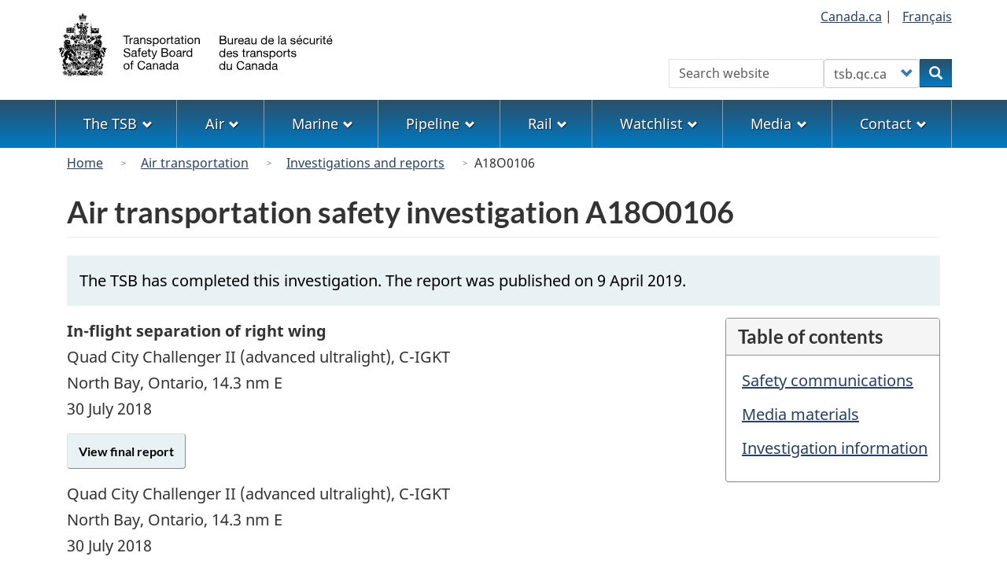

--- FILE ---
content_type: text/html; charset=UTF-8
request_url: https://www.tsb.gc.ca/eng/enquetes-investigations/aviation/2018/a18o0106/a18o0106.html
body_size: 9627
content:
<!DOCTYPE html>
<!--[if lt IE 9]><html lang="en" dir="ltr" class="no-js"><![endif]-->
<!--[if gt IE 8]><!-->
<html lang="en" dir="ltr" class="no-js">
<!--<![endif]-->
  <head>
    <meta charset="utf-8" />
<meta name="description" content="Quad City Challenger II (advanced ultralight), C-IGKT North Bay, Ontario, 14.3 nm E 30 July 2018" />
<link rel="canonical" href="https://www.tsb.gc.ca/eng/enquetes-investigations/aviation/2018/a18o0106/a18o0106.html" />
<meta name="dcterms.title" content="Air transportation safety investigation A18O0106 - Transportation Safety Board of Canada" />
<meta name="dcterms.creator" content="Government of Canada, Transportation Safety Board of Canada" />
<meta name="dcterms.language" content="eng" />
<meta name="dcterms.modified" content="2019-04-09" />
<meta name="Generator" content="Drupal 10 (https://www.drupal.org)" />
<meta name="MobileOptimized" content="width" />
<meta name="HandheldFriendly" content="true" />
<meta name="viewport" content="width=device-width, initial-scale=1.0" />
<noscript><link rel="stylesheet" href="/libraries/wet-boew/css/noscript.min.css" />
</noscript><link rel="icon" href="/themes/custom/safety/favicon.ico" type="image/vnd.microsoft.icon" />
<link rel="alternate" hreflang="en" href="https://www.tsb.gc.ca/eng/enquetes-investigations/aviation/2018/a18o0106/a18o0106.html" />
<link rel="alternate" hreflang="fr" href="https://www.tsb.gc.ca/fra/enquetes-investigations/aviation/2018/a18o0106/a18o0106.html" />

    <title>Air transportation safety investigation A18O0106 - Transportation Safety Board of Canada</title>
    <link rel="stylesheet" media="all" href="/sites/default/files/css/css_02ai_d7ZsPskd-un-0g1nXGx4QHLpKAMtf568anwcWo.css?delta=0&amp;language=en&amp;theme=safety&amp;include=[base64]" />
<link rel="stylesheet" media="all" href="https://use.fontawesome.com/releases/v6.5.1/css/all.css" />
<link rel="stylesheet" media="all" href="/sites/default/files/css/css_a_Ar-sdzzUFsptfXKOcHKwK_XZPZ70MrlF85fgiSinw.css?delta=2&amp;language=en&amp;theme=safety&amp;include=[base64]" />
<link rel="stylesheet" media="all" href="/sites/default/files/css/css_sgPpSbpgiBCDDTTuqVD2lWv3uyjYhgQH-2cWRw__YLw.css?delta=3&amp;language=en&amp;theme=safety&amp;include=[base64]" />

    <script type="application/json" data-drupal-selector="drupal-settings-json">{"path":{"baseUrl":"\/","pathPrefix":"eng\/","currentPath":"node\/2498","currentPathIsAdmin":false,"isFront":false,"currentLanguage":"en"},"pluralDelimiter":"\u0003","suppressDeprecationErrors":true,"gtag":{"tagId":"G-0YBNH8QTXT","consentMode":false,"otherIds":[],"events":[],"additionalConfigInfo":[]},"ajaxPageState":{"libraries":"[base64]","theme":"safety","theme_token":null},"ajaxTrustedUrl":{"form_action_p_pvdeGsVG5zNF_XLGPTvYSKCf43t8qZYSwcfZl2uzM":true},"bootstrap":{"forms_has_error_value_toggle":1,"modal_animation":1,"modal_backdrop":"true","modal_focus_input":1,"modal_keyboard":1,"modal_select_text":1,"modal_show":1,"modal_size":"","popover_enabled":1,"popover_animation":1,"popover_auto_close":1,"popover_container":"body","popover_content":"","popover_delay":"0","popover_html":0,"popover_placement":"right","popover_selector":"","popover_title":"","popover_trigger":"click","tooltip_enabled":1,"tooltip_animation":1,"tooltip_container":"body","tooltip_delay":"0","tooltip_html":0,"tooltip_placement":"auto left","tooltip_selector":"","tooltip_trigger":"hover"},"user":{"uid":0,"permissionsHash":"1e68d011268f687ca909b07e2969a6975261b13424e656e21719741bec3155c0"}}</script>
<script src="/sites/default/files/js/js_wq3ad5_frl02KCZhwIYgL0VWfYMS3es8ds4L8TxCSfk.js?scope=header&amp;delta=0&amp;language=en&amp;theme=safety&amp;include=eJxdjFEOwyAMQy9Ey5FQwlLGRDEK2ehuP35Wdfux_J5kM2DdlJrnbwtNJeSazZ3KNzS8RC_GgGK5uQgVf9Nno7JGlEKti0tAKhKMkk8z_nmlBx3OOoeIfUf127ytMOlXacRzg21yNanW3TgslMxK-vZ2l12WFIfwjx9iC0PGB8GTVdA"></script>
<script src="/modules/contrib/google_tag/js/gtag.js?t72mk2"></script>

  </head>
  <body class="path-node page-node-type-investigation-page has-glyphicons safety theme-gcweb">
    <nav>
      <ul id="wb-tphp">
        <li class="wb-slc">
          <a class="wb-sl" href="#wb-cont">
            Skip to main content
          </a>
        </li>
        <li class="wb-slc">
          <a class="wb-sl" href="#wb-info">
            Skip to "About government"
          </a>
        </li>
      </ul>
    </nav>
    
      <div class="dialog-off-canvas-main-canvas" data-off-canvas-main-canvas>
    
  
        <header class="navbar navbar-default" id="navbar">
      <div id="wb-bnr" class="container">
        <div class="row">
          <section id="wb-lng" class="col-xs-3 col-sm-12 pull-right text-right">
            <h2 class="wb-inv">Language selection</h2>
              <div class="region region-language-toggle">
    
<section  class="language-switcher-language-url block block-tsb-common block-tsb-language-blocklanguage-interface clearfix" id="block-safety-languageswitcher">
  
    

      <div class="block-content">
      <ul class="links list-inline mrgn-bttm-0">                    <li><span class="hidden-xs"><a href="https://www.Canada.ca/" title="Link to the Government of Canada website">Canada.ca</a>&nbsp;|&nbsp;</span></li>                    <li><a href="/fra/enquetes-investigations/aviation/2018/a18o0106/a18o0106.html" class="language-link" lang="fr" hreflang="fr" data-drupal-link-system-path="node/2498"><span class="hidden-xs">Français</span><abbr title="Français" class="visible-xs h3 mrgn-tp-sm mrgn-bttm-0 text-uppercase">fr</abbr></a></li></ul>
    </div>
  </section>

  </div>

          </section>
            <div class="region col-xs-9 col-sm-5 col-md-4 region-banner">
          <a class="logo navbar-btn" href="/eng" title="Home" rel="home">
      <img class="navbar-logo" src="/themes/custom/safety/logos/logo-en.svg" alt=Home" />
    </a>
  
  </div>

                      <section class="wb-mb-links col-xs-4 col-sm-3 visible-sm visible-xs pull-right" id="wb-glb-mn">
              <h2>Search and menus</h2>
              <ul class="list-inline text-right chvrn">
                <li>
                  <a href="#mb-pnl" title="Search and menus" aria-controls="mb-pnl" class="overlay-lnk" role="button">
                    <span class="glyphicon glyphicon-search">
                      <span class="glyphicon glyphicon-th-list">
                        <span class="wb-inv">Search and menus</span>
                      </span>
                    </span>
                  </a>
                </li>
              </ul>
              <div id="mb-pnl"></div>
            </section>
                      <div class="visible-md visible-lg region col-lg-offset-4 col-md-offset-4 col-sm-offset-2 col-xs-12 col-sm-5 col-md-4 region-search">
    
<section  class="tsb-common-tsb-search wb-srch form-inline block block-tsb-common block-tsb-common-tsb-search clearfix" data-drupal-selector="wb-srch" id="block-safety-tsbsearch">
  
    

      <div class="block-content">
      <form action="/eng/enquetes-investigations/aviation/2018/a18o0106/a18o0106.html" method="post" id="wb-srch" accept-charset="UTF-8">
  <div class="form-item js-form-item form-type-search js-form-type-search form-item-search js-form-item-search form-no-label form-group">
      <label for="wb-srch-q" class="control-label sr-only">Search</label>
  
  
  <input data-drupal-selector="wb-srch-q" class="form-search form-control" placeholder="Search website" type="search" id="wb-srch-q" name="search" value="" size="27" maxlength="128" />

  
  
  </div>
<div class="form-item js-form-item form-type-select js-form-type-select form-item-engine js-form-item-engine form-no-label form-group">
      <label for="wb-srch-s" class="control-label sr-only">Customize your search</label>
  
  
  <div class="select-wrapper"><select data-drupal-selector="wb-srch-s" class="form-select form-control" id="wb-srch-s" name="engine"><option
            value="tsb">tsb.gc.ca</option><option
            value="canada">canada.ca</option></select></div>

  
  
  </div>
<div class="submit form-group js-form-wrapper form-wrapper" data-drupal-selector="edit-submit-container" id="edit-submit-container"><button data-drupal-selector="wb-srch-sub" class="button js-form-submit form-submit btn-primary btn icon-before" type="submit" id="wb-srch-sub" name="op" value="Search" title="Search"><span class="icon glyphicon glyphicon-search" aria-hidden="true"></span><span class="wb-inv">Search</span></button></div>
<input data-drupal-selector="form-iyli3mrxu5sufbd7mxaq7e2apyq-odp1cg1t63x-fhi" type="hidden" name="form_build_id" value="form-iYLI3MrxU5suFbd7mxAQ7e2APYq-odp1CG1T63X-FHI" /><input data-drupal-selector="edit-tsb-common-tsb-search" type="hidden" name="form_id" value="tsb_common_tsb_search" />
</form>

    </div>
  </section>

  </div>

        </div>
      </div>
              <nav aria-labelledby="topicsMenu" id="wb-sm" class="wb-menu visible-md visible-lg" data-trgt="mb-pnl">
          <div class="pnl-strt container nvbar">
            <h2 id="topicsMenu" class="wb-inv">Menu</h2>
                
                                <ul role="menubar" class="list-inline menu">
                                                    <li role="presentation">
          <a role="menuitem" class="dropdown-toggle item" href="#thetsb">The TSB</a>
                                                  <ul role="menu" class="sm list-unstyled" aria-expanded="false" aria-hidden="true">
                                            <li role="presentation">
          <a href="/eng/qui-about/index.html" role="menuitem" data-drupal-link-system-path="node/1632">About the TSB</a>
                          </li>
                                  <li role="presentation">
          <a href="/eng/lois-acts/index.html" role="menuitem" data-drupal-link-system-path="node/1617">Acts, regulations, policies, and international conventions</a>
                          </li>
                                  <li role="presentation">
          <a href="/eng/qui-about/bureau-board.html" role="menuitem" data-drupal-link-system-path="node/1629">The Board</a>
                          </li>
                                  <li role="presentation">
          <a href="/eng/carrieres-careers/index.html" role="menuitem" data-drupal-link-system-path="node/2">A career with the TSB</a>
                          </li>
                                  <li role="presentation">
          <a href="/eng/publications/index.html" role="menuitem" data-drupal-link-system-path="publications/index.html">Corporate publications</a>
                          </li>
                                  <li role="presentation">
          <a href="/eng/coll/index.html" role="menuitem" data-drupal-link-system-path="node/1536">International collaboration</a>
                          </li>
                                  <li role="presentation">
          <a href="/eng/divulgation-disclosure/index.html" role="menuitem" data-drupal-link-system-path="node/1593">Transparency</a>
                          </li>
                                  <li role="presentation">
          <a href="/eng/surveillance-watchlist/index.html" role="menuitem" data-drupal-link-system-path="surveillance-watchlist/index.html">Watchlist</a>
                          </li>
        </ul>
  
            </li>
                                  <li role="presentation">
          <a role="menuitem" class="dropdown-toggle item" href="#theAir">Air</a>
                                                  <ul role="menu" class="sm list-unstyled" aria-expanded="false" aria-hidden="true">
                                            <li role="presentation">
          <a href="/eng/aviation/index.html" role="menuitem" data-drupal-link-system-path="node/1530">Air home</a>
                          </li>
                                  <li role="presentation">
          <a href="/eng/qui-about/enq-inv.html" role="menuitem" data-drupal-link-system-path="node/1630">About investigations</a>
                          </li>
                                  <li role="presentation">
          <a href="/eng/stats/aviation/index.html" role="menuitem" data-drupal-link-system-path="node/1702">Data and statistics</a>
                          </li>
                                  <li role="presentation">
          <a href="/eng/rapports-reports/aviation/index.html" role="menuitem" data-drupal-link-system-path="node/7">Investigations and reports</a>
                          </li>
                                  <li role="presentation">
          <a href="/eng/recommandations-recommendations/aviation/index.html" role="menuitem" data-drupal-link-system-path="recommandations-recommendations/aviation/index.html">Recommendations</a>
                          </li>
                                  <li role="presentation">
          <a href="/eng/incidents-occurrence/aviation/index.html" class="text-danger" role="menuitem" data-drupal-link-system-path="node/13">Report an occurrence</a>
                          </li>
                                  <li role="presentation">
          <a href="/eng/securite-safety/aviation/index.html" role="menuitem" data-drupal-link-system-path="securite-safety/aviation/index.html">Safety letters and concerns</a>
                          </li>
                                  <li role="presentation">
          <a href="/eng/surveillance-watchlist/aviation/index.html" role="menuitem" data-drupal-link-system-path="surveillance-watchlist/aviation/index.html">Watchlist issues</a>
                          </li>
        </ul>
  
            </li>
                                  <li role="presentation">
          <a role="menuitem" class="dropdown-toggle item" href="#themarine">Marine</a>
                                                  <ul role="menu" class="sm list-unstyled" aria-expanded="false" aria-hidden="true">
                                            <li role="presentation">
          <a href="/eng/marine/index.html" role="menuitem" data-drupal-link-system-path="node/1624">Marine home</a>
                          </li>
                                  <li role="presentation">
          <a href="/eng/qui-about/enq-inv.html" role="menuitem" data-drupal-link-system-path="node/1630">About investigations</a>
                          </li>
                                  <li role="presentation">
          <a href="/eng/stats/marine/index.html" role="menuitem" data-drupal-link-system-path="node/1703">Data and statistics</a>
                          </li>
                                  <li role="presentation">
          <a href="/eng/rapports-reports/marine/index.html" role="menuitem" data-drupal-link-system-path="node/8">Investigations and reports</a>
                          </li>
                                  <li role="presentation">
          <a href="/eng/recommandations-recommendations/marine/index.html" role="menuitem" data-drupal-link-system-path="recommandations-recommendations/marine/index.html">Recommendations</a>
                          </li>
                                  <li role="presentation">
          <a href="/eng/incidents-occurrence/marine/index.html" class="text-danger" role="menuitem" data-drupal-link-system-path="node/1609">Report an occurrence</a>
                          </li>
                                  <li role="presentation">
          <a href="/eng/securite-safety/marine/index.html" role="menuitem" data-drupal-link-system-path="securite-safety/marine/index.html">Safety letters and concerns</a>
                          </li>
                                  <li role="presentation">
          <a href="/eng/surveillance-watchlist/marine/index.html" role="menuitem" data-drupal-link-system-path="surveillance-watchlist/marine/index.html">Watchlist issues</a>
                          </li>
        </ul>
  
            </li>
                                  <li role="presentation">
          <a role="menuitem" class="dropdown-toggle item" href="#thepipeline">Pipeline</a>
                                                  <ul role="menu" class="sm list-unstyled" aria-expanded="false" aria-hidden="true">
                                            <li role="presentation">
          <a href="/eng/pipeline/index.html" role="menuitem" data-drupal-link-system-path="node/1627">Pipeline home</a>
                          </li>
                                  <li role="presentation">
          <a href="/eng/qui-about/enq-inv.html" role="menuitem" data-drupal-link-system-path="node/1630">About investigations</a>
                          </li>
                                  <li role="presentation">
          <a href="/eng/stats/pipeline/index.html" role="menuitem" data-drupal-link-system-path="node/1704">Data and statistics</a>
                          </li>
                                  <li role="presentation">
          <a href="/eng/rapports-reports/pipeline/index.html" role="menuitem" data-drupal-link-system-path="node/9">Investigations and reports</a>
                          </li>
                                  <li role="presentation">
          <a href="/eng/recommandations-recommendations/pipeline/index.html" role="menuitem" data-drupal-link-system-path="recommandations-recommendations/pipeline/index.html">Recommendations</a>
                          </li>
                                  <li role="presentation">
          <a href="/eng/incidents-occurrence/pipeline/index.html" class="text-danger" role="menuitem" data-drupal-link-system-path="node/1610">Report an occurrence</a>
                          </li>
                                  <li role="presentation">
          <a href="/eng/securite-safety/pipeline/index.html" role="menuitem" data-drupal-link-system-path="securite-safety/pipeline/index.html">Safety letters and concerns</a>
                          </li>
        </ul>
  
            </li>
                                  <li role="presentation">
          <a role="menuitem" class="dropdown-toggle item" href="#rail">Rail</a>
                                                  <ul role="menu" class="sm list-unstyled" aria-expanded="false" aria-hidden="true">
                                            <li role="presentation">
          <a href="/eng/rail/index.html" role="menuitem" data-drupal-link-system-path="node/1656">Rail home</a>
                          </li>
                                  <li role="presentation">
          <a href="/eng/qui-about/enq-inv.html" role="menuitem" data-drupal-link-system-path="node/1630">About investigations</a>
                          </li>
                                  <li role="presentation">
          <a href="/eng/stats/rail/index.html" role="menuitem" data-drupal-link-system-path="node/1705">Data and statistics</a>
                          </li>
                                  <li role="presentation">
          <a href="/eng/rapports-reports/rail/index.html" role="menuitem" data-drupal-link-system-path="node/10">Investigations and reports</a>
                          </li>
                                  <li role="presentation">
          <a href="/eng/recommandations-recommendations/rail/index.html" role="menuitem" data-drupal-link-system-path="recommandations-recommendations/rail/index.html">Recommendations</a>
                          </li>
                                  <li role="presentation">
          <a href="/eng/incidents-occurrence/rail/index.html" class="text-danger" role="menuitem" data-drupal-link-system-path="node/1611">Report an occurrence</a>
                          </li>
                                  <li role="presentation">
          <a href="/eng/securite-safety/rail/index.html" role="menuitem" data-drupal-link-system-path="securite-safety/rail/index.html">Safety letters and concerns</a>
                          </li>
                                  <li role="presentation">
          <a href="/eng/surveillance-watchlist/rail/index.html" role="menuitem" data-drupal-link-system-path="surveillance-watchlist/rail/index.html">Watchlist issues</a>
                          </li>
        </ul>
  
            </li>
                                  <li role="presentation">
          <a role="menuitem" class="dropdown-toggle item" href="#thewatchlist">Watchlist</a>
                                                  <ul role="menu" class="sm list-unstyled" aria-expanded="false" aria-hidden="true">
                                            <li role="presentation">
          <a href="/eng/surveillance-watchlist/index.html" role="menuitem" data-drupal-link-system-path="surveillance-watchlist/index.html">Latest Watchlist</a>
                          </li>
                                  <li role="presentation">
          <a href="/eng/surveillance-watchlist/aviation/index.html" role="menuitem" data-drupal-link-system-path="surveillance-watchlist/aviation/index.html">Air Watchlist issues</a>
                          </li>
                                  <li role="presentation">
          <a href="/eng/surveillance-watchlist/marine/index.html" role="menuitem" data-drupal-link-system-path="surveillance-watchlist/marine/index.html">Marine Watchlist issues</a>
                          </li>
                                  <li role="presentation">
          <a href="/eng/surveillance-watchlist/rail/index.html" role="menuitem" data-drupal-link-system-path="surveillance-watchlist/rail/index.html">Rail Watchlist issues</a>
                          </li>
        </ul>
  
            </li>
                                  <li role="presentation">
          <a role="menuitem" class="dropdown-toggle item" href="#themedia">Media</a>
                                                  <ul role="menu" class="sm list-unstyled" aria-expanded="false" aria-hidden="true">
                                            <li role="presentation">
          <a href="/eng/medias-media/contact.html" role="menuitem" data-drupal-link-system-path="node/1625">Contact Media Relations</a>
                          </li>
                                  <li role="presentation">
          <a href="/eng/medias-media/deploiement-deployment/index.html" role="menuitem" data-drupal-link-system-path="medias-media/deploiement-deployment/index.html">Deployment notices</a>
                          </li>
                                  <li role="presentation">
          <a href="/eng/medias-media/avis-advisory/index.html" role="menuitem" data-drupal-link-system-path="medias-media/avis-advisory/index.html">Media advisories</a>
                          </li>
                                  <li role="presentation">
          <a href="/eng/medias-media/communiques/index.html" role="menuitem" data-drupal-link-system-path="medias-media/communiques/index.html">News releases</a>
                          </li>
                                  <li role="presentation">
          <a href="/eng/medias-media/discours-speeches/index.html" role="menuitem" data-drupal-link-system-path="medias-media/discours-speeches/index.html">Presentations</a>
                          </li>
                                  <li role="presentation">
          <a href="/eng/medias-media/decl-stat/index.html" role="menuitem" data-drupal-link-system-path="medias-media/decl-stat/index.html">Statements</a>
                          </li>
        </ul>
  
            </li>
                                  <li role="presentation">
          <a role="menuitem" class="dropdown-toggle item" href="#thecontact">Contact</a>
                                                  <ul role="menu" class="sm list-unstyled" aria-expanded="false" aria-hidden="true">
                                            <li role="presentation">
          <a href="/eng/contactez-contact/index.html" role="menuitem" data-drupal-link-system-path="node/12">Contact us</a>
                          </li>
                                  <li role="presentation">
          <a href="/eng/medias-media/contact.html" role="menuitem" data-drupal-link-system-path="node/1625">Media Relations</a>
                          </li>
                                  <li role="presentation">
          <a href="/eng/incidents-occurrence/index.html" class="text-danger" role="menuitem" data-drupal-link-system-path="node/1608">Report to the TSB</a>
                          </li>
                                  <li role="presentation">
          <a href="/eng/securitas/index.html" role="menuitem" data-drupal-link-system-path="node/1658">SECURITAS</a>
                          </li>
        </ul>
  
            </li>
        </ul>
  




          </div>
        </nav>
              <div class="region region-breadcrumb">
        <nav id="wb-bc" property="breadcrumb" aria-labelledby="breadcrumbTitle">
    <h2 id="breadcrumbTitle">You are here</h2>
    <div class="container">
      <ol class="breadcrumb">
                  <li >
                          <a href="/eng">Home</a>
                      </li>
                  <li >
                          <a href="/eng/aviation/index.html">Air transportation</a>
                      </li>
                  <li >
                          <a href="/eng/rapports-reports/aviation/index.html">Investigations and reports</a>
                      </li>
                  <li >
                          A18O0106
                      </li>
              </ol>
  </div>
</nav>


  </div>

    </header>
  

  <div
    class="container-fluid mx-0 px-0">
              <div class="container">
        <div class="row">
                      <div class="highlighted col-md-12">  <div class="region region-highlighted">
    <div data-drupal-messages-fallback class="hidden"></div>

  </div>
</div>
                  </div>
      </div>
            <div class="container">
      <div
        class="row">

                        <main
          property="mainContentOfPage"  class="col-sm-12 main-container js-quickedit-main-content">

                                                <div class="region region-header">
      
  <div class="row">
    <div class="col-xs-12">
      <h1 id="wb-cont" class="page-header mrgn-tp-md">Air transportation safety investigation A18O0106</h1>
    </div>
  </div>


  </div>

                      
          <section
            class="row">

                        
                        
                        
            
                                                    <div class="col-md-12">
                <a id="main-content"></a>
                  <div class="region region-content">
      <article class="investigation-page full clearfix">

  
    

  
  <div class="content">
      <div class="layout layout--onecol">
    <div  class="layout__region layout__region--content">
      
<section  class="block block-layout-builder block-extra-field-blocknodeinvestigation-pagelinks clearfix">
  
    

      <div class="block-content">
      
    </div>
  </section>

<section  class="label-primary mrgn-bttm-md px-sm-3 block block-layout-builder block-field-blocknodeinvestigation-pagefield-message clearfix">
  
    

      <div class="block-content">
      
            <div class="field field--name-field-message field--type-text-long field--label-hidden field--item"><p class="mrgn-tp-md">The TSB has completed this investigation. The report was published on 9 April 2019.</p></div>
      
    </div>
  </section>

    </div>
  </div>

  <div class="layout layout--pull-right-section">
    <div  class="layout__region layout__region--right pull-right tsb-over">
      
<div  class="block block-tsb-common block-tsb-common-tableofcontents tsb_common_toc">
      <div class="panel panel-default mrgn-lft-md hide-notlb">
      <header class="panel-heading">
        <h2 class="panel-title">Table of contents</h2>
      </header>
      <div class="panel-body">
        <ol class="list-unstyled mrgn-lft-sm lst-spcd"></ol>
      </div>
    </div>
  </div>

    </div>
        <div  class="layout__region layout__region--main">
      
<section class="mrgn-bttm-md block block-layout-builder block-field-blocknodeinvestigation-pagefield-occurrence">
  
    

      
            <div class="field field--name-field-occurrence field--type-entity-reference field--label-hidden field--item"><div>
    <div class="layout layout--onecol">
    <div >
      
    </div>
  </div>

    <div class="layout layout--onecol">
    <div  class="layout__region layout__region--content">
      
<section class="block block-layout-builder block-field-blocktaxonomy-termoccurrencefield-occurrence-legacy-text">
  
    

      
            <div class="field field--name-field-occurrence-legacy-text field--type-text-long field--label-hidden field--item"><p><strong>In-flight separation of right wing</strong><br> Quad City Challenger II (advanced ultralight), C-IGKT<br> North Bay, Ontario, 14.3 nm E</p></div>
      
  </section>

<section class="block block-layout-builder block-field-blocktaxonomy-termoccurrencefield-occurrence-date">
  
    

      
            <div class="field field--name-field-occurrence-date field--type-datetime field--label-hidden field--item"><time datetime="2018-07-30T12:00:00Z">30 July 2018</time>
</div>
      
  </section>

    </div>
  </div>


</div>
</div>
      
  </section>

<section class="views-element-container block block-views block-views-blockinvestigation-report-investigation-report-block">
  
    

      <div class="form-group"><div class="view view-investigation-report view-id-investigation_report view-display-id-investigation_report_block js-view-dom-id-0f45249e103da39af5170aa59757d26a1cf5a66ac56b23753dc3013724b52a69">
  
    
      
      <div class="view-content">
          <div class="views-row"><div class="views-field views-field-view-node"><span class="field-content"><a href="/eng/rapports-reports/aviation/2018/a18o0106/a18o0106.html" class="btn btn-ips" hreflang="en">View   final report
</a></span></div></div>

    </div>
  
          </div>
</div>

  </section>

<section  class="block block-layout-builder block-field-blocknodeinvestigation-pagebody clearfix">
  
    

      <div class="block-content">
      
            <div class="field field--name-body field--type-text-with-summary field--label-hidden field--item"><section>
        
       
		<p>Quad City Challenger II (advanced ultralight), C-IGKT<br>
		North Bay, Ontario, 14.3 nm E<br>
		<time datetime="2018-07-30">30 July 2018</time></p>
		
		<p></p>
		
        <h3>The occurrence</h3>
		
        <p>On <time datetime="2018-07-30">30 July 2018</time>, a privately operated Quad City Challenger II advanced ultralight aircraft was en route from North Bay to Rockcliffe, Ontario. At approximately 1800 feet above sea level, the right wing separated from the aircraft. The aircraft crashed in the trees near a cottage on Talon Lake, Ontario, and was destroyed by a post-impact fire. The single occupant was fatally injured.</p>
		
        <hr>	
        <h2 id="3">Safety communications</h2>
		<h3>Safety advisories</h3>
			<div class="row">
			  <div class="col-md-2 mrgn-lft-md">2018-11-15</div>
			  <div class="col-md-9">
				<p><a href="/eng/securite-safety/aviation/2019/a18o0106/a18o0106-d1-a1.html">Aviation Safety Advisory A18O0106-D1-A1</a>: Quad City Challenger II Advanced Ultralight – Bracket Failure </p>
			  </div>
			</div>
			
<hr>
		<h2 id="2">Media materials</h2>
		
			<h3>News release</h3>
			
			<div class="row mrgn-tp-md">
			  <div class="col-md-2 mrgn-lft-md">2019-04-09</div>
			  <div class="col-md-8">
				<p>Investigation report: July 2018 in-flight breakup near Talon Lake, Ontario<br>
				<a href="/eng/medias-media/communiques/aviation/2019/a18o0106-20190409.html">Read the news release</a></p>
			  </div>
			</div>
			

			<h3>Deployment notice</h3>

			<div class="row">
			  <div class="col-md-2 mrgn-lft-md">2018-07-30</div>
			  <div class="col-md-9">
				<p><strong>TSB deploys a team of investigators to an ultralight aircraft accident near North Bay, Ontario</strong></p>
				<p>The Transportation Safety Board of Canada (TSB) is deploying a team of investigators to an air accident involving a Quad City Challenger II ultralight aircraft near North Bay, Ontario. The TSB will gather information and assess the occurrence.</p>
			  </div>
			</div>
			
		
        <hr>	 	
	
        </section></div>
      
    </div>
  </section>

    </div>
    </div>


    <div class="layout layout--onecol">
    <div >
      
    </div>
  </div>

  <div class="layout layout--onecol">
    <div  class="layout__region layout__region--content">
      
<section  class="block block-block-content block-block-content4931347a-94c3-4f73-997a-76339ed5cd8d clearfix">
  
    

      <div class="block-content">
      
            <div class="field field--name-body field--type-text-with-summary field--label-hidden field--item"><h2>Investigation information</h2>
</div>
      
    </div>
  </section>

    </div>
  </div>
  <div class="layout layout--onecol">
    <div  class="layout__region layout__region--content">
      
<section  class="block block-layout-builder block-field-blocknodeinvestigation-pagefield-photos clearfix">
  
    

      <div class="block-content">
      
            <div class="field field--name-field-photos field--type-text-long field--label-hidden field--item"><h3>Photos</h3>
		
		

        
<div class="wb-lbx lbx-gal mrgn-bttm-lg">
			<div class="wb-lbx lbx-gal"> 
				<a href="/sites/default/files/eng/enquetes-investigations/aviation/2018/a18o0106/images/a18o0106-photo-01.jpg" title="Photo 1.TSB investigator near the main wreckage "> 
				
  <div class="wxt-media-embedded" width="100" height="75">
    
  <div class="field field--name-field-media-image field--type-image field--label-visually_hidden">
    <div class="field--label sr-only">Image</div>
              <div class="field--item">  <img loading="lazy" src="/sites/default/files/eng/enquetes-investigations/aviation/2018/a18o0106/images/a18o0106-photo-01.jpg" width="864" height="692" class="img-responsive" alt="TSB investigator near the main wreckage ">

</div>
          </div>

  </div>
</a> 
				<a href="/sites/default/files/eng/enquetes-investigations/aviation/2018/a18o0106/images/a18o0106-photo-02.jpg" title="Photo 2. TSB investigator looking at the right wing, which came off in flight"> 
				
  <div class="wxt-media-embedded" width="100" height="75">
    
  <div class="field field--name-field-media-image field--type-image field--label-visually_hidden">
    <div class="field--label sr-only">Image</div>
              <div class="field--item">  <img loading="lazy" src="/sites/default/files/eng/enquetes-investigations/aviation/2018/a18o0106/images/a18o0106-photo-02.jpg" width="864" height="575" class="img-responsive" alt="TSB investigator looking at the right wing, which came off in flight">

</div>
          </div>

  </div>
</a>
			</div>
		</div>

		
<div class="clearfix"></div>

        

		
		
</div>
      <hr>

    </div>
  </section>

<section  class="block block-block-content block-block-content5b242f0e-6c08-40b6-9c0b-c8b0a0854b36 clearfix">
  
    

      <div class="block-content">
      
            <div class="field field--name-body field--type-text-with-summary field--label-hidden field--item"><p class="mrgn-tp-md">
  <a href="https://www.flickr.com/photos/tsbcanada" class="svg">
    <object style="vertical-align: middle" id="flickr" type="image/svg+xml" width="40" height="40" role="img" data="/themes/custom/safety/images/icons/Flickr.svg" aria-label="Flickr"></object>
  </a>
  &nbsp;&nbsp;Download high-resolution photos from the <a href="https://www.flickr.com/photos/tsbcanada" title="Link to the TSB Flickr page">TSB Flickr page</a>.
</p>
</div>
      
    </div>
  </section>

<section  class="block block-layout-builder block-field-blocknodeinvestigation-pagefield-investigation-class clearfix">
  
    

      <div class="block-content">
      
            <div class="field field--name-field-investigation-class field--type-entity-reference field--label-hidden field--item"><div>
  
            <div class="field field--name-field-body field--type-text-long field--label-hidden field--item"><h3>Class of investigation</h3><p>This is a class 4 investigation. These investigations are limited in scope, and while the final reports may contain limited analysis, they do not contain findings or recommendations. Class 4 investigations are generally completed within 220 days. For more information, see the <a href="/eng/lois-acts/evenements-occurrences.html">Policy on Occurrence Classification</a>.</p></div>
      
            <div class="field field--name-field-disclaimer-block field--type-entity-reference field--label-hidden field--item">
            <div class="field field--name-body field--type-text-with-summary field--label-hidden field--item"><h3>TSB investigation process</h3>
<p>There are 3 phases to a TSB investigation</p>
<ol class="mrgn-tp-md lst-spcd">
  <li><strong>Field phase</strong>: a team of investigators examines the occurrence site and wreckage, interviews witnesses and collects pertinent information.</li>
  <li><strong>Examination and analysis phase</strong>: the TSB reviews pertinent records, tests components of the wreckage in the lab, determines the sequence of events and identifies safety deficiencies. When safety deficiencies are suspected or confirmed, the TSB advises the appropriate authority without waiting until publication of the final report.</li>
  <li><strong>Report phase</strong>: a confidential draft report is approved by the Board and sent to persons and corporations who are directly concerned by the report. They then have the opportunity to dispute or correct information they believe to be incorrect. The Board considers all representations before approving the final report, which is subsequently released to the public.</li>
</ol>
<p>For more information, see our <a href="/eng/enquetes-investigations/index.html">Investigation process</a> page.</p>
<p><em>The TSB is an independent agency that investigates air, marine, pipeline, and rail transportation occurrences. Its sole aim is the advancement of transportation safety. It is not the function of the Board to assign fault or determine civil or criminal liability.</em></p></div>
      </div>
      
</div>
</div>
      
    </div>
  </section>

    </div>
  </div>

  </div>

</article>


<section  id="block-safety-tsbautofootnoteslist" class="block block-tsb-common block-tsb-common-footnotesblock clearfix">
  
    

      <div class="block-content">
      <div id="tsb_auto_footnotes_list"></div>
    </div>
  </section>

  </div>

              </div>
              <div class="pagedetails-wrapper col-xs-12 ">
                  <div class="pagedetails region region-content-footer">
    <div class="row">
      
<section  id="block-safety-sharewidgetblock" class="block block-wxt-library block-share-widget-block clearfix">
  
    

      <div class="block-content">
      <div class="wb-share mrgn-bttm-sm pull-right" data-wb-share='{"filter":["blogger","diigo","email","facebook","gmail","linkedin","myspace","pinterest","reddit","tinyurl","tumblr","twitter","whatsapp","yahoomail"],"pnlId":"pnl1","lnkClass":"btn btn-default"}'></div>
    </div>
  </section>

    </div>
  </div>

              </div>
                      </section>

        </main>

                                
                                
      </div>
    </div>
  </div>


      <footer id="wb-info">
      <div
        class="container">
                <h2 class="wb-inv">About this site</h2>
          <div class="region region-footer margin-top-large row">
    
<section id="block-safety-stayconnected" class="block block-block-content block-block-contenta321e549-f3b6-4b4a-9cf7-44e854309962 clearfix col-md-6 col-lg-5 col-xl-4">
  
    

      
            <div class="field field--name-body field--type-text-with-summary field--label-hidden field--item"><h3>Stay connected</h3>
<ul class="menu list-inline" role="menu">
  <li><a href="https://www.youtube.com/user/TSBCanada/" title="TSB Canada Youtube"><i class="fab fa-square-youtube fa-3x" aria-hidden="true"></i><span class="wb-inv"> YouTube</span></a></li>
  <li><a href="https://www.flickr.com/photos/tsbcanada/" title="TSB Canada Flickr"><i class="fab fa-flickr fa-3x" aria-hidden="true"></i><span class="wb-inv"> Flickr</span></a></li>
  <li><a href="https://www.facebook.com/TSBCanada/" title="TSB Canada Facebook"><i class="fab fa-facebook-square fa-3x" aria-hidden="true"></i><span class="wb-inv"> Facebook</span></a></li>
  <li><a href="https://www.linkedin.com/company/transportation-safety-board-of-canada/" title="TSB Canada LinkedIn"><i class="fab fa-linkedin fa-3x" aria-hidden="true"></i><span class="wb-inv"> LinkedIn</span></a></li>
  <li><a href="/eng/fils-feeds/index.html/" title="TSB Canada RSS"><i class="fas fa-rss-square fa-3x" aria-hidden="true"></i><span class="wb-inv"> RSS</span></a></li>
  <li><a href="https://twitter.com/TSBCanada/" title="TSB Canada X/Twitter"><i class="fa-brands fa-square-x-twitter fa-3x" aria-hidden="true"></i><span class="wb-inv"> X/Twitter</span></a></li>
</ul>
</div>
      
  </section>
<div class="gc-main-footer col-md-6 col-lg-7 col-xl-8">
  <nav id="block-safety-footer" class="wb-navcurr pad-tp-0">
          <ul class="list-unstyled">
        
                                    <li >
        <a href="/eng/qui-about/index.html" data-drupal-link-system-path="node/1632">About the TSB</a>
                          </li>
                              <li >
        <a href="/eng/publications/access/2022-25/access-2022-25.html" data-drupal-link-system-path="node/55">Accessibility</a>
                          </li>
                              <li >
        <a href="/eng/carrieres-careers/index.html" data-drupal-link-system-path="node/2">A career with the TSB</a>
                          </li>
                              <li >
        <a href="/eng/contactez-contact/index.html" data-drupal-link-system-path="node/12">Contact us</a>
                          </li>
                              <li >
        <a href="/eng/medias-media/contact.html" data-drupal-link-system-path="node/1625">Media</a>
                          </li>
                    


      </ul>
      </nav>
</div>

  </div>

              </div>
      <div class="brand">
        <div class="container">
          <div class="row">
            <nav class="col-md-10 ftr-urlt-lnk">
              <h2 class="wb-inv">About this site</h2>
                <div class="region region-branding">
    <nav role="navigation" aria-labelledby="block-safety-brand-2-menu" id="block-safety-brand-2">
            
  <h2 class="visually-hidden" id="block-safety-brand-2-menu">Brand</h2>
  

        
        <ul role="menu">
                        <li role="presentation">
        <a href="/eng/divulgation-disclosure/index.html" role="menuitem" data-drupal-link-system-path="node/1593">Transparency</a>
                  </li>
                        <li role="presentation">
        <a href="/eng/avis-notices/avis-notices.html" role="menuitem" data-drupal-link-system-path="node/1532">Terms and conditions</a>
                  </li>
        </ul>
  


  </nav>

  </div>

            </nav>
            <div class="col-xs-6 visible-sm visible-xs tofpg">
              <a href="#wb-cont">Top of Page
                <span class="glyphicon glyphicon-chevron-up"></span>
              </a>
            </div>
            <div class="col-xs-6 col-md-2 text-right">
              <a href="https://www.Canada.ca" title="Link to the Government of Canada website">
                <img src='/libraries/theme-gcweb/assets/wmms-blk.svg' alt='Symbol of the Government of Canada'/>
              </a>
            </div>
          </div>
        </div>
      </div>
    </div>
  </footer>

  </div>

    
    <script src="/sites/default/files/js/js_9w7XQMOMbot2dIz5bclNgqy-WCWhapv_uSHucYwv20Q.js?scope=footer&amp;delta=0&amp;language=en&amp;theme=safety&amp;include=eJxdjFEOwyAMQy9Ey5FQwlLGRDEK2ehuP35Wdfux_J5kM2DdlJrnbwtNJeSazZ3KNzS8RC_GgGK5uQgVf9Nno7JGlEKti0tAKhKMkk8z_nmlBx3OOoeIfUf127ytMOlXacRzg21yNanW3TgslMxK-vZ2l12WFIfwjx9iC0PGB8GTVdA"></script>
<script src="/libraries/wet-boew/js/wet-boew.min.js?t72mk2"></script>
<script src="/sites/default/files/js/js_2oZIOZq9unIlaInYTWUTpoGSrkAfj9UHHeMMHI3bwlE.js?scope=footer&amp;delta=2&amp;language=en&amp;theme=safety&amp;include=eJxdjFEOwyAMQy9Ey5FQwlLGRDEK2ehuP35Wdfux_J5kM2DdlJrnbwtNJeSazZ3KNzS8RC_GgGK5uQgVf9Nno7JGlEKti0tAKhKMkk8z_nmlBx3OOoeIfUf127ytMOlXacRzg21yNanW3TgslMxK-vZ2l12WFIfwjx9iC0PGB8GTVdA"></script>
<script src="/modules/custom/tsb_common/js/tsb_common_footnotes.js?t72mk2"></script>
<script src="/sites/default/files/js/js_tOXq_XFrwuCaKKMu2AmHDhLNnOSHSK6vUiwE-h8Gn7M.js?scope=footer&amp;delta=4&amp;language=en&amp;theme=safety&amp;include=eJxdjFEOwyAMQy9Ey5FQwlLGRDEK2ehuP35Wdfux_J5kM2DdlJrnbwtNJeSazZ3KNzS8RC_GgGK5uQgVf9Nno7JGlEKti0tAKhKMkk8z_nmlBx3OOoeIfUf127ytMOlXacRzg21yNanW3TgslMxK-vZ2l12WFIfwjx9iC0PGB8GTVdA"></script>
<script src="/libraries/theme-gcweb/js/theme.min.js?t72mk2"></script>

  </body>
</html>


--- FILE ---
content_type: image/svg+xml
request_url: https://www.tsb.gc.ca/themes/custom/safety/images/icons/Flickr.svg
body_size: 1731
content:
<?xml version="1.0" encoding="iso-8859-1"?>
<!-- Generator: Adobe Illustrator 16.0.0, SVG Export Plug-In . SVG Version: 6.00 Build 0)  -->
<!DOCTYPE svg PUBLIC "-//W3C//DTD SVG 1.1//EN" "http://www.w3.org/Graphics/SVG/1.1/DTD/svg11.dtd">
<svg version="1.1" id="Capa_1" xmlns="http://www.w3.org/2000/svg" xmlns:xlink="http://www.w3.org/1999/xlink" x="0px" y="0px"
	 width="438.536px" height="438.536px" viewBox="0 0 438.536 438.536" style="enable-background:new 0 0 438.536 438.536;"
	 xml:space="preserve">
<g>
	<path d="M414.41,24.123C398.333,8.042,378.963,0,356.315,0H82.228C59.58,0,40.21,8.042,24.126,24.123
		C8.045,40.207,0.003,59.576,0.003,82.225v274.084c0,22.647,8.042,42.018,24.123,58.102c16.084,16.084,35.454,24.126,58.102,24.126
		h274.084c22.648,0,42.018-8.042,58.095-24.126c16.084-16.084,24.126-35.454,24.126-58.102V82.225
		C438.532,59.576,430.49,40.207,414.41,24.123z M181.585,262.093c-11.803,11.804-26.075,17.706-42.827,17.706
		c-16.75,0-31.024-5.902-42.825-17.706c-11.799-11.8-17.701-26.073-17.701-42.826c0-16.755,5.898-31.027,17.701-42.827
		c11.798-11.801,26.075-17.703,42.825-17.703c16.751,0,31.023,5.902,42.827,17.703c11.798,11.799,17.699,26.072,17.699,42.827
		C199.284,236.013,193.383,250.293,181.585,262.093z M342.603,262.093c-11.793,11.804-26.07,17.706-42.825,17.706
		c-16.748,0-31.024-5.902-42.831-17.706c-11.793-11.8-17.699-26.073-17.699-42.826c0-16.755,5.906-31.027,17.699-42.827
		c11.807-11.801,26.08-17.703,42.831-17.703c16.748,0,31.025,5.902,42.825,17.703c11.8,11.799,17.706,26.072,17.706,42.827
		C360.309,236.013,354.402,250.293,342.603,262.093z"/>
</g>
<g>
</g>
<g>
</g>
<g>
</g>
<g>
</g>
<g>
</g>
<g>
</g>
<g>
</g>
<g>
</g>
<g>
</g>
<g>
</g>
<g>
</g>
<g>
</g>
<g>
</g>
<g>
</g>
<g>
</g>
</svg>
